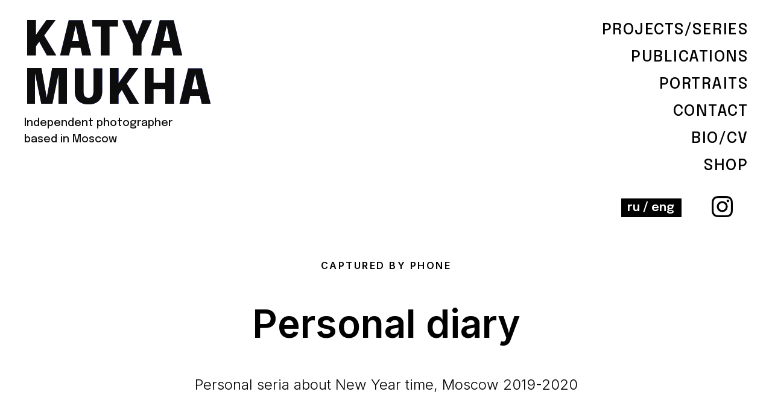

--- FILE ---
content_type: text/html; charset=UTF-8
request_url: http://katya-mukha.com/diary
body_size: 10137
content:
<!DOCTYPE html><html><head><meta charset="utf-8" /><meta http-equiv="Content-Type" content="text/html; charset=utf-8" /><meta name="viewport" content="width=device-width, initial-scale=1.0" /> <!--metatextblock--><title>Katya Mukha | Projects | Personal diary</title><meta name="description" content="Katya Mukha is an independent photographer based in Moscow" /> <meta property="og:url" content="http://katya-mukha.com/diary" /><meta property="og:title" content="Katya Mukha | Projects | Personal diary" /><meta property="og:description" content="Katya Mukha is an independent photographer based in Moscow" /><meta property="og:type" content="website" /><meta property="og:image" content="https://static.tildacdn.com/tild6662-3839-4364-a236-386235363162/107.JPG" /><link rel="canonical" href="http://katya-mukha.com/diary"><!--/metatextblock--><meta name="format-detection" content="telephone=no" /><meta http-equiv="x-dns-prefetch-control" content="on"><link rel="dns-prefetch" href="https://ws.tildacdn.com"><link rel="dns-prefetch" href="https://static.tildacdn.com"><link rel="shortcut icon" href="https://static.tildacdn.com/tild3634-3065-4334-b032-383533626336/favicon_1.ico" type="image/x-icon" /><!-- Assets --><script src="https://neo.tildacdn.com/js/tilda-fallback-1.0.min.js" charset="utf-8" async></script><link rel="stylesheet" href="https://static.tildacdn.com/css/tilda-grid-3.0.min.css" type="text/css" media="all" onerror="this.loaderr='y';"/><link rel="stylesheet" href="/tilda-blocks-page21119772.min.css?t=1674654550" type="text/css" media="all" onerror="this.loaderr='y';" /><link rel="stylesheet" href="https://static.tildacdn.com/css/tilda-animation-2.0.min.css" type="text/css" media="all" onerror="this.loaderr='y';" /><link rel="stylesheet" href="https://static.tildacdn.com/css/tilda-popup-1.1.min.css" type="text/css" media="print" onload="this.media='all';" onerror="this.loaderr='y';" /><noscript><link rel="stylesheet" href="https://static.tildacdn.com/css/tilda-popup-1.1.min.css" type="text/css" media="all" /></noscript><link rel="stylesheet" href="https://static.tildacdn.com/css/tilda-forms-1.0.min.css" type="text/css" media="all" onerror="this.loaderr='y';" /><link rel="stylesheet" href="https://static.tildacdn.com/css/tilda-delivery-1.0.min.css" type="text/css" media="print" onload="this.media='all';" onerror="this.loaderr='y';" /><noscript><link rel="stylesheet" href="https://static.tildacdn.com/css/tilda-delivery-1.0.min.css" type="text/css" media="all" /></noscript><link rel="stylesheet" href="https://static.tildacdn.com/css/tilda-slds-1.4.min.css" type="text/css" media="print" onload="this.media='all';" onerror="this.loaderr='y';" /><noscript><link rel="stylesheet" href="https://static.tildacdn.com/css/tilda-slds-1.4.min.css" type="text/css" media="all" /></noscript><link rel="stylesheet" href="https://static.tildacdn.com/css/tilda-zero-gallery-1.0.min.css" type="text/css" media="all" onerror="this.loaderr='y';" /><link rel="stylesheet" href="https://fonts.googleapis.com/css2?family=Epilogue:ital,wght@0,100;0,200;0,300;0,400;0,500;0,600;0,700;0,800;0,900;1,100;1,200;1,300;1,400;1,500;1,600;1,700;1,800;1,900&family=Inter:wght@100;200;300;400;500;600;700;800;900&display=swap" type="text/css" /><script type="text/javascript">(function (d) {
if (!d.visibilityState) {
var s = d.createElement('script');
s.src = 'https://static.tildacdn.com/js/tilda-polyfill-1.0.min.js';
d.getElementsByTagName('head')[0].appendChild(s);
}
})(document);
function t_onReady(func) {
if (document.readyState != 'loading') {
func();
} else {
document.addEventListener('DOMContentLoaded', func);
}
}
function t_onFuncLoad(funcName, okFunc, time) {
if (typeof window[funcName] === 'function') {
okFunc();
} else {
setTimeout(function() {
t_onFuncLoad(funcName, okFunc, time);
},(time || 100));
}
}function t396_initialScale(t){var e=document.getElementById("rec"+t);if(e){var r=e.querySelector(".t396__artboard");if(r){var a,i=document.documentElement.clientWidth,l=[],d=r.getAttribute("data-artboard-screens");if(d){d=d.split(",");for(var o=0;o<d.length;o++)l[o]=parseInt(d[o],10)}else l=[320,480,640,960,1200];for(o=0;o<l.length;o++){var n=l[o];n<=i&&(a=n)}var g="edit"===window.allrecords.getAttribute("data-tilda-mode"),u="center"===t396_getFieldValue(r,"valign",a,l),c="grid"===t396_getFieldValue(r,"upscale",a,l),t=t396_getFieldValue(r,"height_vh",a,l),f=t396_getFieldValue(r,"height",a,l),e=!!window.opr&&!!window.opr.addons||!!window.opera||-1!==navigator.userAgent.indexOf(" OPR/");if(!g&&u&&!c&&!t&&f&&!e){for(var s=parseFloat((i/a).toFixed(3)),_=[r,r.querySelector(".t396__carrier"),r.querySelector(".t396__filter")],o=0;o<_.length;o++)_[o].style.height=parseInt(f,10)*s+"px";for(var h=r.querySelectorAll(".t396__elem"),o=0;o<h.length;o++)h[o].style.zoom=s}}}}function t396_getFieldValue(t,e,r,a){var i=a[a.length-1],l=r===i?t.getAttribute("data-artboard-"+e):t.getAttribute("data-artboard-"+e+"-res-"+r);if(!l)for(var d=0;d<a.length;d++){var o=a[d];if(!(o<=r)&&(l=o===i?t.getAttribute("data-artboard-"+e):t.getAttribute("data-artboard-"+e+"-res-"+o)))break}return l}</script><script src="https://static.tildacdn.com/js/jquery-1.10.2.min.js" charset="utf-8" onerror="this.loaderr='y';"></script> <script src="https://static.tildacdn.com/js/tilda-scripts-3.0.min.js" charset="utf-8" defer onerror="this.loaderr='y';"></script><script src="/tilda-blocks-page21119772.min.js?t=1674654550" charset="utf-8" async onerror="this.loaderr='y';"></script><script src="https://static.tildacdn.com/js/tilda-animation-2.0.min.js" charset="utf-8" async onerror="this.loaderr='y';"></script><script src="https://static.tildacdn.com/js/tilda-zero-1.1.min.js" charset="utf-8" async onerror="this.loaderr='y';"></script><script src="https://static.tildacdn.com/js/tilda-popup-1.0.min.js" charset="utf-8" async onerror="this.loaderr='y';"></script><script src="https://static.tildacdn.com/js/tilda-forms-1.0.min.js" charset="utf-8" async onerror="this.loaderr='y';"></script><script src="https://static.tildacdn.com/js/tilda-cart-1.0.min.js" charset="utf-8" async onerror="this.loaderr='y';"></script><script src="https://static.tildacdn.com/js/tilda-delivery-1.0.min.js" charset="utf-8" async onerror="this.loaderr='y';"></script><script src="https://static.tildacdn.com/js/tilda-slds-1.4.min.js" charset="utf-8" async onerror="this.loaderr='y';"></script><script src="https://static.tildacdn.com/js/tilda-zero-gallery-1.0.min.js" charset="utf-8" async onerror="this.loaderr='y';"></script><script src="https://static.tildacdn.com/js/hammer.min.js" charset="utf-8" async onerror="this.loaderr='y';"></script><script src="https://static.tildacdn.com/js/tilda-animation-sbs-1.0.min.js" charset="utf-8" async onerror="this.loaderr='y';"></script><script src="https://static.tildacdn.com/js/tilda-zero-scale-1.0.min.js" charset="utf-8" async onerror="this.loaderr='y';"></script><script src="https://static.tildacdn.com/js/tilda-events-1.0.min.js" charset="utf-8" async onerror="this.loaderr='y';"></script><script type="text/javascript">window.dataLayer = window.dataLayer || [];</script><!-- Global Site Tag (gtag.js) - Google Analytics --><script type="text/javascript" data-tilda-cookie-type="analytics">window.mainTracker='gtag';
window.gtagTrackerID = 'G-X8KD5HCVHX';
function gtag(){dataLayer.push(arguments);}
setTimeout(function(){ (function(w,d,s,i){
var f=d.getElementsByTagName(s)[0],
j=d.createElement(s);j.async=true;j.src='https://www.googletagmanager.com/gtag/js?id='+i;f.parentNode.insertBefore(j,f);
gtag('js', new Date());
gtag('config',i,{});
})(window,document,'script',window.gtagTrackerID);
}, 2000);</script><script type="text/javascript">(function () {
if((/bot|google|yandex|baidu|bing|msn|duckduckbot|teoma|slurp|crawler|spider|robot|crawling|facebook/i.test(navigator.userAgent))===false && typeof(sessionStorage)!='undefined' && sessionStorage.getItem('visited')!=='y' && document.visibilityState){
var style=document.createElement('style');
style.type='text/css';
style.innerHTML='@media screen and (min-width: 980px) {.t-records {opacity: 0;}.t-records_animated {-webkit-transition: opacity ease-in-out .2s;-moz-transition: opacity ease-in-out .2s;-o-transition: opacity ease-in-out .2s;transition: opacity ease-in-out .2s;}.t-records.t-records_visible {opacity: 1;}}';
document.getElementsByTagName('head')[0].appendChild(style);
function t_setvisRecs(){
var alr=document.querySelectorAll('.t-records');
Array.prototype.forEach.call(alr, function(el) {
el.classList.add("t-records_animated");
});
setTimeout(function () {
Array.prototype.forEach.call(alr, function(el) {
el.classList.add("t-records_visible");
});
sessionStorage.setItem("visited", "y");
}, 400);
} 
document.addEventListener('DOMContentLoaded', t_setvisRecs);
}
})();</script></head><body class="t-body" style="margin:0;"><!--allrecords--><div id="allrecords" class="t-records" data-hook="blocks-collection-content-node" data-tilda-project-id="1504521" data-tilda-page-id="21119772" data-tilda-page-alias="diary" data-tilda-formskey="21d933a2968e919071d58b6a06a46f2d"><!--header--><div id="t-header" class="t-records" data-hook="blocks-collection-content-node" data-tilda-project-id="1504521" data-tilda-page-id="26389206" data-tilda-page-alias="head" data-tilda-formskey="21d933a2968e919071d58b6a06a46f2d" data-tilda-page-headcode="yes"><div id="rec425867629" class="r t-rec" style=" " data-animationappear="off" data-record-type="868" ><!-- t868 --><div class="t868"><div class="t-popup" data-tooltip-hook="#popup:embedcode"
role="dialog" 
aria-modal="true" 
tabindex="-1"
><div class="t-popup__container t-width t-width_10" ><div class="t868__code-wrap">

    			<!-- Google Tag Manager (noscript) -->
<noscript><iframe src="https://www.googletagmanager.com/ns.html?id=GTM-PDDDPTD"
height="0" width="0" style="display:none;visibility:hidden"></iframe></noscript>
<!-- End Google Tag Manager (noscript) -->
    			    			
</div></div><div class="t-popup__close t-popup__block-close"><button type="button" class="t-popup__close-wrapper t-popup__block-close-button" aria-label="Закрыть диалог"><svg role="presentation" class="t-popup__close-icon" width="23px" height="23px" viewBox="0 0 23 23" version="1.1" xmlns="http://www.w3.org/2000/svg" xmlns:xlink="http://www.w3.org/1999/xlink"><g stroke="none" stroke-width="1" fill="#fff" fill-rule="evenodd"><rect transform="translate(11.313708, 11.313708) rotate(-45.000000) translate(-11.313708, -11.313708) " x="10.3137085" y="-3.6862915" width="2" height="30"></rect><rect transform="translate(11.313708, 11.313708) rotate(-315.000000) translate(-11.313708, -11.313708) " x="10.3137085" y="-3.6862915" width="2" height="30"></rect></g></svg></button></div></div></div><script>t_onReady(function () {
setTimeout(function () {
t_onFuncLoad('t868_initPopup', function () {
t868_initPopup('425867629');
});
}, 500);
});</script></div></div><!--/header--><div id="rec411023977" class="r t-rec t-rec_pt_0" style="padding-top:0px; " data-animationappear="off" data-record-type="396" ><!-- T396 --><style>#rec411023977 .t396__artboard {height: 420px;}#rec411023977 .t396__filter {height: 420px; }#rec411023977 .t396__carrier{height: 420px; background-position: left top; background-attachment: fixed;transform: translate3d(0, 0, 0);-moz-transform: unset;background-size: cover;background-repeat: no-repeat;}@media screen and (min-width: 1200px) {#rec411023977 .t396__carrier-wrapper {position: absolute;width: 100%;height: 100%;top: 0;left: 0;clip-path: inset(0 0 0 0);}#rec411023977 .t396__carrier{position: fixed;display: block;width: 100%;height: 100%;top: 0;left: 0;background-size: cover;background-position: left top;transform: translateZ(0);will-change: transform;pointer-events: none;}}@media screen and (max-width: 1199px) {#rec411023977 .t396__artboard {height: 420px;height: 420px;}#rec411023977 .t396__filter {height: 420px;height: 420px;}#rec411023977 .t396__carrier {height: 420px;height: 420px;background-attachment: scroll;}}@media screen and (max-width: 959px) {#rec411023977 .t396__artboard {height: 420px;height: 420px;}#rec411023977 .t396__filter {height: 420px;height: 420px;}#rec411023977 .t396__carrier {height: 420px;height: 420px;background-attachment: scroll;}}@media screen and (max-width: 639px) {#rec411023977 .t396__artboard {height: 100px;height: 100px;}#rec411023977 .t396__filter {height: 100px;height: 100px;}#rec411023977 .t396__carrier {height: 100px;height: 100px;background-attachment: scroll;}}@media screen and (max-width: 479px) {#rec411023977 .t396__artboard {height: 100px;height: 100px;}#rec411023977 .t396__filter {height: 100px;height: 100px;}#rec411023977 .t396__carrier {height: 100px;height: 100px;background-attachment: scroll;}} #rec411023977 .tn-elem[data-elem-id="1634046852855"] { color: #ffffff; z-index: 2; top: 900px;left: calc(50% - 600px + 225px);width: 560px;}#rec411023977 .tn-elem[data-elem-id="1634046852855"] .tn-atom { color: #ffffff; font-size: 16px; font-family: 'Inter',Arial,sans-serif; line-height: 1.55; font-weight: 100; background-position: center center ;border-color: transparent ;border-style: solid ; }@media screen and (max-width: 1199px) {}@media screen and (max-width: 959px) {}@media screen and (max-width: 639px) {}@media screen and (max-width: 479px) {} #rec411023977 .tn-elem[data-elem-id="1644229765847"] { color: #0d0d0d; z-index: 7; top: 191px;left: 40px;width: 560px;}#rec411023977 .tn-elem[data-elem-id="1644229765847"] .tn-atom { color: #0d0d0d; font-size: 18px; font-family: 'Epilogue',Arial,sans-serif; line-height: 1.55; font-weight: 500; background-position: center center ;border-color: transparent ;border-style: solid ; }@media screen and (max-width: 1199px) {#rec411023977 .tn-elem[data-elem-id="1644229765847"] {top: 191px;left: 40px;}}@media screen and (max-width: 959px) {#rec411023977 .tn-elem[data-elem-id="1644229765847"] {top: 191px;left: 20px;}#rec411023977 .tn-elem[data-elem-id="1644229765847"] .tn-atom { opacity: 1; }}@media screen and (max-width: 639px) {#rec411023977 .tn-elem[data-elem-id="1644229765847"] {top: 151px;left: -427px;width: 266px;}#rec411023977 .tn-elem[data-elem-id="1644229765847"] { color: #171717; }#rec411023977 .tn-elem[data-elem-id="1644229765847"] .tn-atom { color: #171717; }}@media screen and (max-width: 479px) {#rec411023977 .tn-elem[data-elem-id="1644229765847"] {top: -120px;left: 450px;width: 302px;}#rec411023977 .tn-elem[data-elem-id="1644229765847"] { color: #000000; }#rec411023977 .tn-elem[data-elem-id="1644229765847"] .tn-atom { color: #000000; font-size: 18px; opacity: 1; }} #rec411023977 .tn-elem[data-elem-id="1644229765850"] { color: #3b58ff; z-index: 8; top: 30px;left: 40px;width: 100px;}#rec411023977 .tn-elem[data-elem-id="1644229765850"] .tn-atom { color: #3b58ff; font-size: 80px; font-family: 'Epilogue',Arial,sans-serif; line-height: 1; font-weight: 800; letter-spacing: 3px; text-transform: uppercase; background-position: center center ;border-color: transparent ;border-style: solid ; }@media screen and (max-width: 1199px) {#rec411023977 .tn-elem[data-elem-id="1644229765850"] {top: 30px;left: 40px;width: 30px;}#rec411023977 .tn-elem[data-elem-id="1644229765850"] .tn-atom { font-size: 80px; line-height: 1; }}@media screen and (max-width: 959px) {#rec411023977 .tn-elem[data-elem-id="1644229765850"] {top: 520px;left: 880px;width: 21px;}#rec411023977 .tn-elem[data-elem-id="1644229765850"] .tn-atom { font-size: 80px; }}@media screen and (max-width: 639px) {#rec411023977 .tn-elem[data-elem-id="1644229765850"] {top: 31px;left: -430px;width: 36px;}#rec411023977 .tn-elem[data-elem-id="1644229765850"] { color: #171717; }#rec411023977 .tn-elem[data-elem-id="1644229765850"] .tn-atom { color: #171717; font-size: 60px; }}@media screen and (max-width: 479px) {#rec411023977 .tn-elem[data-elem-id="1644229765850"] {top: 235px;left: 560px;width: 87px;}#rec411023977 .tn-elem[data-elem-id="1644229765850"] { color: #3b58ff; }#rec411023977 .tn-elem[data-elem-id="1644229765850"] .tn-atom { color: #3b58ff; font-size: 60px; opacity: 1; }} #rec411023977 .tn-elem[data-elem-id="1644229765852"] { color: #0d0d0d; z-index: 9; top: 30px;left: 40px;width: 100px;}#rec411023977 .tn-elem[data-elem-id="1644229765852"] .tn-atom { color: #0d0d0d; font-size: 80px; font-family: 'Epilogue',Arial,sans-serif; line-height: 1; font-weight: 800; letter-spacing: 3px; text-transform: uppercase; background-position: center center ;border-color: transparent ;border-style: solid ; }@media screen and (max-width: 1199px) {#rec411023977 .tn-elem[data-elem-id="1644229765852"] {top: 30px;left: 40px;width: 30px;}#rec411023977 .tn-elem[data-elem-id="1644229765852"] .tn-atom { font-size: 80px; line-height: 1; }}@media screen and (max-width: 959px) {#rec411023977 .tn-elem[data-elem-id="1644229765852"] {top: 30px;left: 20px;width: 21px;}#rec411023977 .tn-elem[data-elem-id="1644229765852"] .tn-atom { font-size: 80px; }}@media screen and (max-width: 639px) {#rec411023977 .tn-elem[data-elem-id="1644229765852"] {top: 30px;left: 40px;width: 36px;}#rec411023977 .tn-elem[data-elem-id="1644229765852"] { color: #171717; }#rec411023977 .tn-elem[data-elem-id="1644229765852"] .tn-atom { color: #171717; font-size: 20px; }}@media screen and (max-width: 479px) {#rec411023977 .tn-elem[data-elem-id="1644229765852"] {top: 30px;left: 20px;width: 87px;}#rec411023977 .tn-elem[data-elem-id="1644229765852"] { color: #000000; }#rec411023977 .tn-elem[data-elem-id="1644229765852"] .tn-atom { color: #000000; font-size: 20px; opacity: 1; }} #rec411023977 .tn-elem[data-elem-id="1644229765861"] { color: #000000; text-align: right; z-index: 12; top: 37px;left: calc(100% - 362px + -40px);width: 362px;}#rec411023977 .tn-elem[data-elem-id="1644229765861"] .tn-atom { color: #000000; font-size: 26px; font-family: 'Epilogue',Arial,sans-serif; line-height: 1; font-weight: 500; letter-spacing: 1.5px; text-transform: uppercase; background-position: center center ;border-color: transparent ;border-style: solid ; }@media screen and (max-width: 1199px) {#rec411023977 .tn-elem[data-elem-id="1644229765861"] {top: 37px;left: calc(100% - 362px + -40px);width: 240px;}#rec411023977 .tn-elem[data-elem-id="1644229765861"] .tn-atom { line-height: 1; }}@media screen and (max-width: 959px) {#rec411023977 .tn-elem[data-elem-id="1644229765861"] {top: 37px;left: calc(100% - 362px + -20px);}#rec411023977 .tn-elem[data-elem-id="1644229765861"] .tn-atom { line-height: 1; }}@media screen and (max-width: 639px) {#rec411023977 .tn-elem[data-elem-id="1644229765861"] {top: 293px;left: calc(100% - 362px + 532px);width: 162px;}#rec411023977 .tn-elem[data-elem-id="1644229765861"] { color: #171717; }#rec411023977 .tn-elem[data-elem-id="1644229765861"] .tn-atom { color: #171717; line-height: 1; }}@media screen and (max-width: 479px) {#rec411023977 .tn-elem[data-elem-id="1644229765861"] {top: -125px;left: calc(100% - 362px + 604px);width: 162px;}#rec411023977 .tn-elem[data-elem-id="1644229765861"] { color: #171717; }#rec411023977 .tn-elem[data-elem-id="1644229765861"] .tn-atom { color: #171717; line-height: 1; opacity: 1; }} #rec411023977 .tn-elem[data-elem-id="1644229765864"] { color: #000000; text-align: right; z-index: 13; top: 127px;left: calc(100% - 320px + -40px);width: 320px;}#rec411023977 .tn-elem[data-elem-id="1644229765864"] .tn-atom { color: #000000; font-size: 26px; font-family: 'Epilogue',Arial,sans-serif; line-height: 1; font-weight: 500; letter-spacing: 1.5px; text-transform: uppercase; background-position: center center ;border-color: transparent ;border-style: solid ; }@media screen and (max-width: 1199px) {#rec411023977 .tn-elem[data-elem-id="1644229765864"] {top: 131px;left: calc(100% - 320px + -40px);width: 146px;}#rec411023977 .tn-elem[data-elem-id="1644229765864"] .tn-atom { line-height: 1; }}@media screen and (max-width: 959px) {#rec411023977 .tn-elem[data-elem-id="1644229765864"] {top: 131px;left: calc(100% - 320px + -20px);}#rec411023977 .tn-elem[data-elem-id="1644229765864"] .tn-atom { line-height: 1; }}@media screen and (max-width: 639px) {#rec411023977 .tn-elem[data-elem-id="1644229765864"] {top: 387px;left: calc(100% - 320px + 610px);width: 173px;}#rec411023977 .tn-elem[data-elem-id="1644229765864"] { color: #171717; }#rec411023977 .tn-elem[data-elem-id="1644229765864"] .tn-atom { color: #171717; line-height: 1; }}@media screen and (max-width: 479px) {#rec411023977 .tn-elem[data-elem-id="1644229765864"] {top: -27px;left: calc(100% - 320px + 682px);width: 173px;}#rec411023977 .tn-elem[data-elem-id="1644229765864"] { color: #171717; }#rec411023977 .tn-elem[data-elem-id="1644229765864"] .tn-atom { color: #171717; line-height: 1; opacity: 1; }} #rec411023977 .tn-elem[data-elem-id="1644229765866"] { color: #000000; text-align: right; z-index: 14; top: 217px;left: calc(100% - 96px + -40px);width: 96px;}#rec411023977 .tn-elem[data-elem-id="1644229765866"] .tn-atom { color: #000000; font-size: 26px; font-family: 'Epilogue',Arial,sans-serif; line-height: 1; font-weight: 500; letter-spacing: 1.5px; text-transform: uppercase; background-position: center center ;border-color: transparent ;border-style: solid ; }@media screen and (max-width: 1199px) {#rec411023977 .tn-elem[data-elem-id="1644229765866"] {top: 225px;left: calc(100% - 96px + -40px);width: 94px;}#rec411023977 .tn-elem[data-elem-id="1644229765866"] .tn-atom { line-height: 1; }}@media screen and (max-width: 959px) {#rec411023977 .tn-elem[data-elem-id="1644229765866"] {top: 225px;left: calc(100% - 96px + -20px);}}@media screen and (max-width: 639px) {#rec411023977 .tn-elem[data-elem-id="1644229765866"] {top: 481px;left: calc(100% - 96px + 570px);width: 54px;}#rec411023977 .tn-elem[data-elem-id="1644229765866"] { color: #171717; }#rec411023977 .tn-elem[data-elem-id="1644229765866"] .tn-atom { color: #171717; line-height: 1; }}@media screen and (max-width: 479px) {#rec411023977 .tn-elem[data-elem-id="1644229765866"] {top: 74px;left: calc(100% - 96px + 642px);width: 54px;}#rec411023977 .tn-elem[data-elem-id="1644229765866"] { color: #171717; }#rec411023977 .tn-elem[data-elem-id="1644229765866"] .tn-atom { color: #171717; line-height: 1; opacity: 1; }} #rec411023977 .tn-elem[data-elem-id="1644229765868"] { color: #000000; text-align: right; z-index: 15; top: 172px;left: calc(100% - 338px + -40px);width: 338px;}#rec411023977 .tn-elem[data-elem-id="1644229765868"] .tn-atom { color: #000000; font-size: 26px; font-family: 'Epilogue',Arial,sans-serif; line-height: 1; font-weight: 500; letter-spacing: 1.5px; text-transform: uppercase; background-position: center center ;border-color: transparent ;border-style: solid ; }@media screen and (max-width: 1199px) {#rec411023977 .tn-elem[data-elem-id="1644229765868"] {top: 178px;left: calc(100% - 338px + -40px);width: 123px;}#rec411023977 .tn-elem[data-elem-id="1644229765868"] .tn-atom { line-height: 1; }}@media screen and (max-width: 959px) {#rec411023977 .tn-elem[data-elem-id="1644229765868"] {top: 178px;left: calc(100% - 338px + -20px);width: 155px;}#rec411023977 .tn-elem[data-elem-id="1644229765868"] .tn-atom { line-height: 1; }}@media screen and (max-width: 639px) {#rec411023977 .tn-elem[data-elem-id="1644229765868"] {top: 434px;left: calc(100% - 338px + 610px);width: 147px;}#rec411023977 .tn-elem[data-elem-id="1644229765868"] { color: #171717; }#rec411023977 .tn-elem[data-elem-id="1644229765868"] .tn-atom { color: #171717; line-height: 1; }}@media screen and (max-width: 479px) {#rec411023977 .tn-elem[data-elem-id="1644229765868"] {top: 22px;left: calc(100% - 338px + 855px);width: 147px;}#rec411023977 .tn-elem[data-elem-id="1644229765868"] { color: #171717; }#rec411023977 .tn-elem[data-elem-id="1644229765868"] .tn-atom { color: #171717; line-height: 1; opacity: 1; }} #rec411023977 .tn-elem[data-elem-id="1644229765870"] { color: #000000; text-align: right; z-index: 16; top: 82px;left: calc(100% - 357px + -40px);width: 357px;}#rec411023977 .tn-elem[data-elem-id="1644229765870"] .tn-atom { color: #000000; font-size: 26px; font-family: 'Epilogue',Arial,sans-serif; line-height: 1; font-weight: 500; letter-spacing: 1.5px; text-transform: uppercase; background-position: center center ;border-color: transparent ;border-style: solid ; }@media screen and (max-width: 1199px) {#rec411023977 .tn-elem[data-elem-id="1644229765870"] {top: 84px;left: calc(100% - 357px + -84px);width: 146px;}#rec411023977 .tn-elem[data-elem-id="1644229765870"] .tn-atom { line-height: 1; }}@media screen and (max-width: 959px) {#rec411023977 .tn-elem[data-elem-id="1644229765870"] {top: 84px;left: calc(100% - 357px + -64px);}#rec411023977 .tn-elem[data-elem-id="1644229765870"] .tn-atom { line-height: 1; }}@media screen and (max-width: 639px) {#rec411023977 .tn-elem[data-elem-id="1644229765870"] {top: 340px;left: calc(100% - 357px + 593px);width: 173px;}#rec411023977 .tn-elem[data-elem-id="1644229765870"] { color: #171717; }#rec411023977 .tn-elem[data-elem-id="1644229765870"] .tn-atom { color: #171717; line-height: 1; }}@media screen and (max-width: 479px) {#rec411023977 .tn-elem[data-elem-id="1644229765870"] {top: -76px;left: calc(100% - 357px + 665px);width: 173px;}#rec411023977 .tn-elem[data-elem-id="1644229765870"] { color: #171717; }#rec411023977 .tn-elem[data-elem-id="1644229765870"] .tn-atom { color: #171717; line-height: 1; opacity: 1; }} #rec411023977 .tn-elem[data-elem-id="1644229765876"] { z-index: 18; top: 329px;left: calc(100% - 100px + -150px);width: 100px;height:31px;}#rec411023977 .tn-elem[data-elem-id="1644229765876"] .tn-atom { background-color: #000000; background-position: center center ;border-color: transparent ;border-style: solid ; }@media screen and (max-width: 1199px) {#rec411023977 .tn-elem[data-elem-id="1644229765876"] {top: 329px;left: calc(100% - 100px + -150px);}}@media screen and (max-width: 959px) {#rec411023977 .tn-elem[data-elem-id="1644229765876"] {top: 329px;left: calc(100% - 100px + -130px);}#rec411023977 .tn-elem[data-elem-id="1644229765876"] .tn-atom { opacity: 1; background-attachment: scroll; }}@media screen and (max-width: 639px) {#rec411023977 .tn-elem[data-elem-id="1644229765876"] {top: 33px;left: calc(100% - 100px + -20px);}}@media screen and (max-width: 479px) {} #rec411023977 .tn-elem[data-elem-id="1644229765880"] { color: #ffffff; z-index: 19; top: 329px;left: calc(100% - 90px + -150px);width: 90px;}#rec411023977 .tn-elem[data-elem-id="1644229765880"] .tn-atom { color: #ffffff; font-size: 20px; font-family: 'Epilogue',Arial,sans-serif; line-height: 1.55; font-weight: 600; background-position: center center ;border-color: transparent ;border-style: solid ; }@media screen and (max-width: 1199px) {#rec411023977 .tn-elem[data-elem-id="1644229765880"] {top: 329px;left: calc(100% - 90px + -150px);}}@media screen and (max-width: 959px) {#rec411023977 .tn-elem[data-elem-id="1644229765880"] {top: 329px;left: calc(100% - 90px + -130px);}#rec411023977 .tn-elem[data-elem-id="1644229765880"] .tn-atom { opacity: 1; }}@media screen and (max-width: 639px) {#rec411023977 .tn-elem[data-elem-id="1644229765880"] {top: 33px;left: calc(100% - 90px + -20px);}}@media screen and (max-width: 479px) {#rec411023977 .tn-elem[data-elem-id="1644229765880"] {top: 33px;left: calc(100% - 90px + -20px);}#rec411023977 .tn-elem[data-elem-id="1644229765880"] .tn-atom { opacity: 1; }} #rec411023977 .tn-elem[data-elem-id="1656157627100"] { z-index: 21; top: 325px;left: calc(100% - 35px + -65px);width: 35px;}#rec411023977 .tn-elem[data-elem-id="1656157627100"] .tn-atom { background-position: center center ;border-color: transparent ;border-style: solid ; }@media screen and (max-width: 1199px) {#rec411023977 .tn-elem[data-elem-id="1656157627100"] {top: 325px;left: calc(100% - 35px + -65px);}}@media screen and (max-width: 959px) {#rec411023977 .tn-elem[data-elem-id="1656157627100"] {top: 325px;left: calc(100% - 35px + -45px);}}@media screen and (max-width: 639px) {#rec411023977 .tn-elem[data-elem-id="1656157627100"] {top: 540px;left: calc(100% - 35px + 1020px);}}@media screen and (max-width: 479px) {#rec411023977 .tn-elem[data-elem-id="1656157627100"] {top: 220px;left: calc(100% - 35px + 145px);}#rec411023977 .tn-elem[data-elem-id="1656157627100"] .tn-atom { opacity: 1; }} #rec411023977 .tn-elem[data-elem-id="1656157627106"] { color: #000000; text-align: right; z-index: 22; top: 262px;left: calc(100% - 96px + -40px);width: 96px;}#rec411023977 .tn-elem[data-elem-id="1656157627106"] .tn-atom { color: #000000; font-size: 26px; font-family: 'Epilogue',Arial,sans-serif; line-height: 1; font-weight: 500; letter-spacing: 1.5px; text-transform: uppercase; background-position: center center ;border-color: transparent ;border-style: solid ; }@media screen and (max-width: 1199px) {#rec411023977 .tn-elem[data-elem-id="1656157627106"] {top: 270px;left: calc(100% - 96px + -40px);width: 94px;}#rec411023977 .tn-elem[data-elem-id="1656157627106"] .tn-atom { line-height: 1; }}@media screen and (max-width: 959px) {#rec411023977 .tn-elem[data-elem-id="1656157627106"] {top: 266px;left: calc(100% - 96px + -20px);}}@media screen and (max-width: 639px) {#rec411023977 .tn-elem[data-elem-id="1656157627106"] {top: 491pxpx;left: calc(100% - 96px + 580pxpx);width: 54px;}#rec411023977 .tn-elem[data-elem-id="1656157627106"] { color: #171717; }#rec411023977 .tn-elem[data-elem-id="1656157627106"] .tn-atom { color: #171717; line-height: 1; }}@media screen and (max-width: 479px) {#rec411023977 .tn-elem[data-elem-id="1656157627106"] {top: 84pxpx;left: calc(100% - 96px + 652pxpx);width: 54px;}#rec411023977 .tn-elem[data-elem-id="1656157627106"] { color: #171717; }#rec411023977 .tn-elem[data-elem-id="1656157627106"] .tn-atom { color: #171717; line-height: 1; opacity: 1; }}</style><div class='t396'><div class="t396__artboard" data-artboard-recid="411023977" data-artboard-screens="320,480,640,960,1200" data-artboard-height="420" data-artboard-valign="top" data-artboard-upscale="grid" data-artboard-height-res-320="100" data-artboard-height-res-480="100" data-artboard-height-res-640="420" data-artboard-height-res-960="420" 
><div class="t396__carrier-wrapper" ><div class="t396__carrier" data-artboard-recid="411023977"></div></div><div class="t396__filter" data-artboard-recid="411023977"></div><div class='t396__elem tn-elem tn-elem__4110239771634046852855' data-elem-id='1634046852855' data-elem-type='text' data-field-top-value="900" data-field-left-value="225" data-field-width-value="560" data-field-axisy-value="top" data-field-axisx-value="left" data-field-container-value="grid" data-field-topunits-value="px" data-field-leftunits-value="px" data-field-heightunits-value="" data-field-widthunits-value="px"
><div class='tn-atom'field='tn_text_1634046852855'></div> </div> <div class='t396__elem tn-elem tn-elem__4110239771644229765847' data-elem-id='1644229765847' data-elem-type='text' data-field-top-value="191" data-field-left-value="40" data-field-width-value="560" data-field-axisy-value="top" data-field-axisx-value="left" data-field-container-value="window" data-field-topunits-value="px" data-field-leftunits-value="px" data-field-heightunits-value="" data-field-widthunits-value="px" data-field-top-res-320-value="-120" data-field-left-res-320-value="450" data-field-width-res-320-value="302" data-field-container-res-320-value="window" data-field-top-res-480-value="151" data-field-left-res-480-value="-427" data-field-width-res-480-value="266" data-field-top-res-640-value="191" data-field-left-res-640-value="20" data-field-top-res-960-value="191" data-field-left-res-960-value="40" data-field-container-res-960-value="window" data-field-leftunits-res-960-value="px" 
><div class='tn-atom'field='tn_text_1644229765847'>Independent photographer <br>based in Moscow</div> </div> <div class='t396__elem tn-elem tn-elem__4110239771644229765850' data-elem-id='1644229765850' data-elem-type='text' data-field-top-value="30" data-field-left-value="40" data-field-width-value="100" data-field-axisy-value="top" data-field-axisx-value="left" data-field-container-value="window" data-field-topunits-value="px" data-field-leftunits-value="px" data-field-heightunits-value="" data-field-widthunits-value="px" data-animate-sbs-event="hover" data-animate-sbs-trgels="1641304465814,1641304887962,1641307831473" data-animate-sbs-opts="[{'ti':'0','mx':'0','my':'0','sx':'1','sy':'1','op':'1','ro':'0','bl':'0','ea':'','dt':'0'},{'ti':0,'mx':'0','my':'0','sx':'1','sy':'1','op':0,'ro':'0','bl':'0','ea':'','dt':'0'},{'ti':100,'mx':'0','my':'0','sx':'1','sy':'1','op':1,'ro':'0','bl':'0','ea':'','dt':'0'}]" data-field-top-res-320-value="235" data-field-left-res-320-value="560" data-field-width-res-320-value="87" data-field-axisx-res-320-value="left" data-field-container-res-320-value="window" data-field-leftunits-res-320-value="px" data-field-top-res-480-value="31" data-field-left-res-480-value="-430" data-field-width-res-480-value="36" data-field-axisx-res-480-value="left" data-field-container-res-480-value="window" data-field-top-res-640-value="520" data-field-left-res-640-value="880" data-field-width-res-640-value="21" data-field-axisx-res-640-value="left" data-field-container-res-640-value="window" data-field-leftunits-res-640-value="px" data-field-top-res-960-value="30" data-field-left-res-960-value="40" data-field-width-res-960-value="30" data-field-axisx-res-960-value="left" data-field-container-res-960-value="window" data-field-leftunits-res-960-value="px" 
><div class='tn-atom'><a href="http://katya-mukha.com/"style="color: inherit">katya <br>mukha</a></div> </div> <div class='t396__elem tn-elem tn-elem__4110239771644229765852' data-elem-id='1644229765852' data-elem-type='text' data-field-top-value="30" data-field-left-value="40" data-field-width-value="100" data-field-axisy-value="top" data-field-axisx-value="left" data-field-container-value="window" data-field-topunits-value="px" data-field-leftunits-value="px" data-field-heightunits-value="" data-field-widthunits-value="px" data-animate-sbs-event="hover" data-animate-sbs-trgels="1641295259233,1641304465814,1641304887962,1641307831473" data-animate-sbs-opts="[{'ti':'0','mx':'0','my':'0','sx':'1','sy':'1','op':'1','ro':'0','bl':'0','ea':'','dt':'0'},{'ti':100,'mx':'0','my':'0','sx':'1','sy':'1','op':0,'ro':'0','bl':'0','ea':'','dt':'0'}]" data-field-top-res-320-value="30" data-field-left-res-320-value="20" data-field-width-res-320-value="87" data-field-axisx-res-320-value="left" data-field-container-res-320-value="window" data-field-leftunits-res-320-value="px" data-field-top-res-480-value="30" data-field-left-res-480-value="40" data-field-width-res-480-value="36" data-field-axisx-res-480-value="left" data-field-container-res-480-value="window" data-field-top-res-640-value="30" data-field-left-res-640-value="20" data-field-width-res-640-value="21" data-field-axisx-res-640-value="left" data-field-container-res-640-value="window" data-field-leftunits-res-640-value="px" data-field-top-res-960-value="30" data-field-left-res-960-value="40" data-field-width-res-960-value="30" data-field-axisx-res-960-value="left" data-field-container-res-960-value="window" data-field-leftunits-res-960-value="px" 
><div class='tn-atom'><a href="http://katya-mukha.com/"style="color: inherit">katya <br>mukha</a></div> </div> <div class='t396__elem tn-elem tn-elem__4110239771644229765861' data-elem-id='1644229765861' data-elem-type='text' data-field-top-value="37" data-field-left-value="-40" data-field-width-value="362" data-field-axisy-value="top" data-field-axisx-value="right" data-field-container-value="window" data-field-topunits-value="px" data-field-leftunits-value="px" data-field-heightunits-value="" data-field-widthunits-value="px" data-field-top-res-320-value="-125" data-field-left-res-320-value="604" data-field-width-res-320-value="162" data-field-container-res-320-value="window" data-field-leftunits-res-320-value="px" data-field-top-res-480-value="293" data-field-left-res-480-value="532" data-field-width-res-480-value="162" data-field-container-res-480-value="window" data-field-leftunits-res-480-value="px" data-field-top-res-640-value="37" data-field-left-res-640-value="-20" data-field-container-res-640-value="window" data-field-leftunits-res-640-value="px" data-field-top-res-960-value="37" data-field-left-res-960-value="-40" data-field-width-res-960-value="240" data-field-container-res-960-value="window" data-field-leftunits-res-960-value="px" 
><div class='tn-atom'><a href="/projects"style="color: inherit">Projects/serieS</a></div> </div> <div class='t396__elem tn-elem tn-elem__4110239771644229765864' data-elem-id='1644229765864' data-elem-type='text' data-field-top-value="127" data-field-left-value="-40" data-field-width-value="320" data-field-axisy-value="top" data-field-axisx-value="right" data-field-container-value="window" data-field-topunits-value="px" data-field-leftunits-value="px" data-field-heightunits-value="" data-field-widthunits-value="px" data-field-top-res-320-value="-27" data-field-left-res-320-value="682" data-field-width-res-320-value="173" data-field-container-res-320-value="window" data-field-leftunits-res-320-value="px" data-field-top-res-480-value="387" data-field-left-res-480-value="610" data-field-width-res-480-value="173" data-field-container-res-480-value="window" data-field-leftunits-res-480-value="px" data-field-top-res-640-value="131" data-field-left-res-640-value="-20" data-field-container-res-640-value="window" data-field-leftunits-res-640-value="px" data-field-top-res-960-value="131" data-field-left-res-960-value="-40" data-field-width-res-960-value="146" data-field-container-res-960-value="window" data-field-leftunits-res-960-value="px" 
><div class='tn-atom'><a href="/portraits"style="color: inherit">Portraits</a></div> </div> <div class='t396__elem tn-elem tn-elem__4110239771644229765866' data-elem-id='1644229765866' data-elem-type='text' data-field-top-value="217" data-field-left-value="-40" data-field-width-value="96" data-field-axisy-value="top" data-field-axisx-value="right" data-field-container-value="window" data-field-topunits-value="px" data-field-leftunits-value="px" data-field-heightunits-value="" data-field-widthunits-value="px" data-field-top-res-320-value="74" data-field-left-res-320-value="642" data-field-width-res-320-value="54" data-field-container-res-320-value="window" data-field-leftunits-res-320-value="px" data-field-top-res-480-value="481" data-field-left-res-480-value="570" data-field-width-res-480-value="54" data-field-container-res-480-value="window" data-field-leftunits-res-480-value="px" data-field-top-res-640-value="225" data-field-left-res-640-value="-20" data-field-container-res-640-value="window" data-field-leftunits-res-640-value="px" data-field-top-res-960-value="225" data-field-left-res-960-value="-40" data-field-width-res-960-value="94" data-field-container-res-960-value="window" data-field-leftunits-res-960-value="px" 
><div class='tn-atom'><a href="/bio"style="color: inherit">BIO/cv</a></div> </div> <div class='t396__elem tn-elem tn-elem__4110239771644229765868' data-elem-id='1644229765868' data-elem-type='text' data-field-top-value="172" data-field-left-value="-40" data-field-width-value="338" data-field-axisy-value="top" data-field-axisx-value="right" data-field-container-value="window" data-field-topunits-value="px" data-field-leftunits-value="px" data-field-heightunits-value="" data-field-widthunits-value="px" data-field-top-res-320-value="22" data-field-left-res-320-value="855" data-field-width-res-320-value="147" data-field-axisx-res-320-value="left" data-field-container-res-320-value="window" data-field-leftunits-res-320-value="px" data-field-top-res-480-value="434" data-field-left-res-480-value="610" data-field-width-res-480-value="147" data-field-container-res-480-value="window" data-field-leftunits-res-480-value="px" data-field-top-res-640-value="178" data-field-left-res-640-value="-20" data-field-width-res-640-value="155" data-field-container-res-640-value="window" data-field-leftunits-res-640-value="px" data-field-top-res-960-value="178" data-field-left-res-960-value="-40" data-field-width-res-960-value="123" data-field-container-res-960-value="window" data-field-leftunits-res-960-value="px" 
><div class='tn-atom'><a href="/contact"style="color: inherit">contact</a></div> </div> <div class='t396__elem tn-elem tn-elem__4110239771644229765870' data-elem-id='1644229765870' data-elem-type='text' data-field-top-value="82" data-field-left-value="-40" data-field-width-value="357" data-field-axisy-value="top" data-field-axisx-value="right" data-field-container-value="window" data-field-topunits-value="px" data-field-leftunits-value="px" data-field-heightunits-value="" data-field-widthunits-value="px" data-field-top-res-320-value="-76" data-field-left-res-320-value="665" data-field-width-res-320-value="173" data-field-container-res-320-value="window" data-field-leftunits-res-320-value="px" data-field-top-res-480-value="340" data-field-left-res-480-value="593" data-field-width-res-480-value="173" data-field-container-res-480-value="window" data-field-leftunits-res-480-value="px" data-field-top-res-640-value="84" data-field-left-res-640-value="-64" data-field-container-res-640-value="window" data-field-leftunits-res-640-value="px" data-field-top-res-960-value="84" data-field-left-res-960-value="-84" data-field-width-res-960-value="146" data-field-container-res-960-value="window" data-field-leftunits-res-960-value="px" 
><div class='tn-atom'><a href="/publications"style="color: inherit">Publications</a></div> </div> <div class='t396__elem tn-elem tn-elem__4110239771644229765876' data-elem-id='1644229765876' data-elem-type='shape' data-field-top-value="329" data-field-left-value="-150" data-field-height-value="31" data-field-width-value="100" data-field-axisy-value="top" data-field-axisx-value="right" data-field-container-value="window" data-field-topunits-value="px" data-field-leftunits-value="px" data-field-heightunits-value="px" data-field-widthunits-value="px" data-animate-sbs-event="hover" data-animate-sbs-trgels="1639659821819,1641305867298,1641308757099" data-animate-sbs-opts="[{'ti':'0','mx':'0','my':'0','sx':'1','sy':'1','op':'1','ro':'0','bl':'0','ea':'','dt':'0'},{'ti':100,'mx':'0','my':'0','sx':'1','sy':'1','op':0,'ro':'0','bl':'0','ea':'','dt':'0'}]" data-field-top-res-480-value="33" data-field-left-res-480-value="-20" data-field-top-res-640-value="329" data-field-left-res-640-value="-130" data-field-top-res-960-value="329" data-field-left-res-960-value="-150" 
><div class='tn-atom' ></div></div> <div class='t396__elem tn-elem tn-elem__4110239771644229765880' data-elem-id='1644229765880' data-elem-type='text' data-field-top-value="329" data-field-left-value="-150" data-field-width-value="90" data-field-axisy-value="top" data-field-axisx-value="right" data-field-container-value="window" data-field-topunits-value="px" data-field-leftunits-value="px" data-field-heightunits-value="" data-field-widthunits-value="px" data-field-top-res-320-value="33" data-field-left-res-320-value="-20" data-field-top-res-480-value="33" data-field-left-res-480-value="-20" data-field-top-res-640-value="329" data-field-left-res-640-value="-130" data-field-top-res-960-value="329" data-field-left-res-960-value="-150" 
><div class='tn-atom'><a href="/diary_ru"style="color: inherit">ru / eng</a></div> </div> <div class='t396__elem tn-elem tn-elem__4110239771656157627100' data-elem-id='1656157627100' data-elem-type='image' data-field-top-value="325" data-field-left-value="-65" data-field-width-value="35" data-field-axisy-value="top" data-field-axisx-value="right" data-field-container-value="window" data-field-topunits-value="px" data-field-leftunits-value="px" data-field-heightunits-value="" data-field-widthunits-value="px" data-animate-sbs-event="hover" data-animate-sbs-trgels="1633701035687" data-animate-sbs-opts="[{'ti':'0','mx':'0','my':'0','sx':'1','sy':'1','op':'1','ro':'0','bl':'0','ea':'','dt':'0'},{'ti':0,'mx':'0','my':'0','sx':'1','sy':'1','op':0.5,'ro':'0','bl':'0','ea':'','dt':'0'}]" data-field-filewidth-value="504" data-field-fileheight-value="504" data-field-top-res-320-value="220" data-field-left-res-320-value="145" data-field-axisy-res-320-value="top" data-field-axisx-res-320-value="right" data-field-container-res-320-value="window" data-field-top-res-480-value="540" data-field-left-res-480-value="1020" data-field-axisy-res-480-value="top" data-field-axisx-res-480-value="left" data-field-top-res-640-value="325" data-field-left-res-640-value="-45" data-field-axisy-res-640-value="top" data-field-top-res-960-value="325" data-field-left-res-960-value="-65" data-field-axisy-res-960-value="top" data-field-container-res-960-value="window" data-field-leftunits-res-960-value="px" 
><a class='tn-atom' href="https://www.instagram.com/katya.mukha/?hl=ru" target="_blank" ><img class='tn-atom__img' src='https://static.tildacdn.com/tild3564-6435-4139-a134-346333306433/glyph-logo_May2016.png' imgfield='tn_img_1656157627100'></a></div> <div class='t396__elem tn-elem tn-elem__4110239771656157627106' data-elem-id='1656157627106' data-elem-type='text' data-field-top-value="262" data-field-left-value="-40" data-field-width-value="96" data-field-axisy-value="top" data-field-axisx-value="right" data-field-container-value="window" data-field-topunits-value="px" data-field-leftunits-value="px" data-field-heightunits-value="" data-field-widthunits-value="px" data-field-top-res-320-value="84px" data-field-left-res-320-value="652px" data-field-width-res-320-value="54" data-field-container-res-320-value="window" data-field-leftunits-res-320-value="px" data-field-top-res-480-value="491px" data-field-left-res-480-value="580px" data-field-width-res-480-value="54" data-field-container-res-480-value="window" data-field-leftunits-res-480-value="px" data-field-top-res-640-value="266" data-field-left-res-640-value="-20" data-field-container-res-640-value="window" data-field-leftunits-res-640-value="px" data-field-top-res-960-value="270" data-field-left-res-960-value="-40" data-field-width-res-960-value="94" data-field-container-res-960-value="window" data-field-leftunits-res-960-value="px" 
><div class='tn-atom'><a href="/shop"style="color: inherit">shop</a></div> </div> </div> </div> <script>t_onReady(function () {
t_onFuncLoad('t396_init', function () {
t396_init('411023977');
});
});</script><!-- /T396 --></div><div id="rec411024371" class="r t-rec t-rec_pt_0 t-rec_pb_90 t-screenmin-480px" style="padding-top:0px;padding-bottom:90px; " data-record-type="30" data-screen-min="480px" ><!-- T015 --><div class="t015"><div class="t-container t-align_center"><div class="t-col t-col_10 t-prefix_1"><div class="t015__uptitle t-uptitle t-uptitle_md" field="subtitle" style="font-family:'Inter';text-transform:uppercase;">captured by phone</div> <div class="t015__title t-title t-title_lg" field="title" style="font-family:'Inter';">Personal diary</div> <div class="t015__descr t-descr t-descr_xl" field="descr" style="font-family:'Inter';">Personal seria about New Year time, Moscow 2019-2020<br /><br /></div> </div></div></div></div><div id="rec411026122" class="r t-rec t-rec_pt_30 t-rec_pb_60 t-screenmax-480px" style="padding-top:30px;padding-bottom:60px; " data-record-type="30" data-screen-max="480px" ><!-- T015 --><div class="t015"><div class="t-container t-align_center"><div class="t-col t-col_10 t-prefix_1"><div class="t015__uptitle t-uptitle t-uptitle_md" field="subtitle" style="font-family:'Inter';text-transform:uppercase;">CAPTURED BY PHONE <br /></div> <div class="t015__title t-title t-title_lg" field="title" style="font-family:'Inter';">Personal diary</div> <div class="t015__descr t-descr t-descr_xl" field="descr" style="font-family:'Inter';">Personal seria about New Year time, Moscow 2019-2020<br /><br /></div> </div></div></div></div><div id="rec341199534" class="r t-rec t-rec_pt_0" style="padding-top:0px; " data-animationappear="off" data-record-type="396" ><!-- T396 --><style>#rec341199534 .t396__artboard {height: 1040px;}#rec341199534 .t396__filter {height: 1040px; }#rec341199534 .t396__carrier{height: 1040px; background-position: center center; background-attachment: scroll;background-size: cover;background-repeat: no-repeat;}@media screen and (max-width: 1199px) {#rec341199534 .t396__artboard {height: 830px;height: 830px;}#rec341199534 .t396__filter {height: 830px;height: 830px;}#rec341199534 .t396__carrier {height: 830px;height: 830px;background-attachment: scroll;}}@media screen and (max-width: 959px) {#rec341199534 .t396__artboard {height: 680px;height: 680px;}#rec341199534 .t396__filter {height: 680px;height: 680px;}#rec341199534 .t396__carrier {height: 680px;height: 680px;background-attachment: scroll;}}@media screen and (max-width: 639px) {#rec341199534 .t396__artboard {height: 540px;height: 540px;}#rec341199534 .t396__filter {height: 540px;height: 540px;}#rec341199534 .t396__carrier {height: 540px;height: 540px;background-attachment: scroll;}}@media screen and (max-width: 479px) {#rec341199534 .t396__artboard {height: 860px;height: 860px;}#rec341199534 .t396__filter {height: 860px;height: 860px;}#rec341199534 .t396__carrier {height: 860px;height: 860px;background-attachment: scroll;}} #rec341199534 .tn-elem[data-elem-id="1634046852855"] { color: #ffffff; z-index: 2; top: 900px;left: calc(50% - 600px + 225px);width: 560px;}#rec341199534 .tn-elem[data-elem-id="1634046852855"] .tn-atom { color: #ffffff; font-size: 16px; font-family: 'Inter',Arial,sans-serif; line-height: 1.55; font-weight: 100; background-position: center center ;border-color: transparent ;border-style: solid ; }@media screen and (max-width: 1199px) {}@media screen and (max-width: 959px) {}@media screen and (max-width: 639px) {}@media screen and (max-width: 479px) {} #rec341199534 .tn-elem[data-elem-id="1581433353563"] { text-align: center; z-index: 1; top: 0px;left: calc(50% - 400px + 0px);width: 800px;height:800px;}#rec341199534 .tn-elem[data-elem-id="1581433353563"] .tn-atom { font-size: 14px; font-family: 'Arial',Arial,sans-serif; line-height: 1.55; font-weight: 400; background-position: center center ;border-color: transparent ;border-style: solid ; }@media screen and (max-width: 1199px) {#rec341199534 .tn-elem[data-elem-id="1581433353563"] {top: 0px;left: calc(50% - 400px + -4px);width: 960px;height: 646px;}#rec341199534 .tn-elem[data-elem-id="1581433353563"] .tn-atom__slds-img {background-size: contain;}}@media screen and (max-width: 959px) {#rec341199534 .tn-elem[data-elem-id="1581433353563"] {top: 0px;left: calc(50% - 400px + -4px);width: 570px;height: 541px;}#rec341199534 .tn-elem[data-elem-id="1581433353563"] .tn-atom__slds-img {background-size: contain;}}@media screen and (max-width: 639px) {#rec341199534 .tn-elem[data-elem-id="1581433353563"] {top: 0px;left: calc(50% - 400px + -5px);width: 78%;height: 51%;}#rec341199534 .tn-elem[data-elem-id="1581433353563"] .tn-atom__slds-img {background-size: contain;}}@media screen and (max-width: 479px) {#rec341199534 .tn-elem[data-elem-id="1581433353563"] {top: 0px;left: calc(50% - 400px + -3px);width: 90%;height: 480px;}#rec341199534 .tn-elem[data-elem-id="1581433353563"] .tn-atom__slds-img {background-size: contain;}}</style><div class='t396'><div class="t396__artboard" data-artboard-recid="341199534" data-artboard-screens="320,480,640,960,1200" data-artboard-height="1040" data-artboard-valign="top" data-artboard-upscale="grid" data-artboard-height-res-320="860" data-artboard-height-res-480="540" data-artboard-height-res-640="680" data-artboard-height-res-960="830" 
><div class="t396__carrier" data-artboard-recid="341199534"></div><div class="t396__filter" data-artboard-recid="341199534"></div><div class='t396__elem tn-elem tn-elem__3411995341634046852855' data-elem-id='1634046852855' data-elem-type='text' data-field-top-value="900" data-field-left-value="225" data-field-width-value="560" data-field-axisy-value="top" data-field-axisx-value="left" data-field-container-value="grid" data-field-topunits-value="px" data-field-leftunits-value="px" data-field-heightunits-value="" data-field-widthunits-value="px"
><div class='tn-atom'field='tn_text_1634046852855'></div> </div> <div class='t396__elem tn-elem tn-elem__3411995341581433353563' data-elem-id='1581433353563' data-elem-type='gallery' data-field-top-value="0" data-field-left-value="0" data-field-height-value="800" data-field-width-value="800" data-field-axisy-value="top" data-field-axisx-value="center" data-field-container-value="window" data-field-topunits-value="px" data-field-leftunits-value="px" data-field-heightunits-value="px" data-field-widthunits-value="px" data-field-top-res-320-value="0" data-field-left-res-320-value="-3" data-field-height-res-320-value="480" data-field-width-res-320-value="90" data-field-axisy-res-320-value="top" data-field-heightunits-res-320-value="px" data-field-widthunits-res-320-value="%" data-field-top-res-480-value="0" data-field-left-res-480-value="-5" data-field-height-res-480-value="51" data-field-width-res-480-value="78" data-field-heightunits-res-480-value="%" data-field-widthunits-res-480-value="%" data-field-top-res-640-value="0" data-field-left-res-640-value="-4" data-field-height-res-640-value="541" data-field-width-res-640-value="570" data-field-top-res-960-value="0" data-field-left-res-960-value="-4" data-field-height-res-960-value="646" data-field-width-res-960-value="960" data-field-imgs-value="[{&quot;lid&quot;:&quot;tild6664-6365-4730-a137-393337636362&quot;,&quot;li_img&quot;:&quot;https://static.tildacdn.com/tild6664-6365-4730-a137-393337636362/105.jpg&quot;,&quot;li_imgalt&quot;:&quot;&quot;,&quot;li_imgtitle&quot;:&quot;&quot;,&quot;li_imgurl&quot;:&quot;&quot;,&quot;li_imgtarget&quot;:false,&quot;li_imgnofollow&quot;:false,&quot;li_youtube&quot;:&quot;&quot;,&quot;li_vimeo&quot;:&quot;&quot;},{&quot;lid&quot;:&quot;tild3265-6139-4461-b235-313164373738&quot;,&quot;li_img&quot;:&quot;https://static.tildacdn.com/tild3265-6139-4461-b235-313164373738/11.jpg&quot;,&quot;li_imgalt&quot;:&quot;&quot;,&quot;li_imgtitle&quot;:&quot;&quot;,&quot;li_imgurl&quot;:&quot;&quot;,&quot;li_imgtarget&quot;:false,&quot;li_imgnofollow&quot;:false,&quot;li_youtube&quot;:&quot;&quot;,&quot;li_vimeo&quot;:&quot;&quot;},{&quot;lid&quot;:&quot;tild3631-3461-4132-a337-373365333964&quot;,&quot;li_img&quot;:&quot;https://static.tildacdn.com/tild3631-3461-4132-a337-373365333964/13.jpg&quot;,&quot;li_imgalt&quot;:&quot;&quot;,&quot;li_imgtitle&quot;:&quot;&quot;,&quot;li_imgurl&quot;:&quot;&quot;,&quot;li_imgtarget&quot;:false,&quot;li_imgnofollow&quot;:false,&quot;li_youtube&quot;:&quot;&quot;,&quot;li_vimeo&quot;:&quot;&quot;},{&quot;lid&quot;:&quot;tild6166-3764-4132-a238-303063306534&quot;,&quot;li_img&quot;:&quot;https://static.tildacdn.com/tild6166-3764-4132-a238-303063306534/19.jpg&quot;,&quot;li_imgalt&quot;:&quot;&quot;,&quot;li_imgtitle&quot;:&quot;&quot;,&quot;li_imgurl&quot;:&quot;&quot;,&quot;li_imgtarget&quot;:false,&quot;li_imgnofollow&quot;:false,&quot;li_youtube&quot;:&quot;&quot;,&quot;li_vimeo&quot;:&quot;&quot;},{&quot;lid&quot;:&quot;tild3364-3566-4836-a466-326162613632&quot;,&quot;li_img&quot;:&quot;https://static.tildacdn.com/tild3364-3566-4836-a466-326162613632/15.jpg&quot;,&quot;li_imgalt&quot;:&quot;&quot;,&quot;li_imgtitle&quot;:&quot;&quot;,&quot;li_imgurl&quot;:&quot;&quot;,&quot;li_imgtarget&quot;:false,&quot;li_imgnofollow&quot;:false,&quot;li_youtube&quot;:&quot;&quot;,&quot;li_vimeo&quot;:&quot;&quot;},{&quot;lid&quot;:&quot;tild6665-3938-4462-b762-383733313731&quot;,&quot;li_img&quot;:&quot;https://static.tildacdn.com/tild6665-3938-4462-b762-383733313731/20.jpg&quot;,&quot;li_imgalt&quot;:&quot;&quot;,&quot;li_imgtitle&quot;:&quot;&quot;,&quot;li_imgurl&quot;:&quot;&quot;,&quot;li_imgtarget&quot;:false,&quot;li_imgnofollow&quot;:false,&quot;li_youtube&quot;:&quot;&quot;,&quot;li_vimeo&quot;:&quot;&quot;},{&quot;lid&quot;:&quot;tild6263-6232-4565-b138-303261336161&quot;,&quot;li_img&quot;:&quot;https://static.tildacdn.com/tild6263-6232-4565-b138-303261336161/23.jpg&quot;,&quot;li_imgalt&quot;:&quot;&quot;,&quot;li_imgtitle&quot;:&quot;&quot;,&quot;li_imgurl&quot;:&quot;&quot;,&quot;li_imgtarget&quot;:false,&quot;li_imgnofollow&quot;:false,&quot;li_youtube&quot;:&quot;&quot;,&quot;li_vimeo&quot;:&quot;&quot;},{&quot;lid&quot;:&quot;tild3430-3335-4266-b133-346436373063&quot;,&quot;li_img&quot;:&quot;https://static.tildacdn.com/tild3430-3335-4266-b133-346436373063/26.jpg&quot;,&quot;li_imgalt&quot;:&quot;&quot;,&quot;li_imgtitle&quot;:&quot;&quot;,&quot;li_imgurl&quot;:&quot;&quot;,&quot;li_imgtarget&quot;:false,&quot;li_imgnofollow&quot;:false,&quot;li_youtube&quot;:&quot;&quot;,&quot;li_vimeo&quot;:&quot;&quot;},{&quot;lid&quot;:&quot;tild6566-3366-4232-b130-376631306363&quot;,&quot;li_img&quot;:&quot;https://static.tildacdn.com/tild6566-3366-4232-b130-376631306363/30.jpg&quot;,&quot;li_imgalt&quot;:&quot;&quot;,&quot;li_imgtitle&quot;:&quot;&quot;,&quot;li_imgurl&quot;:&quot;&quot;,&quot;li_imgtarget&quot;:false,&quot;li_imgnofollow&quot;:false,&quot;li_youtube&quot;:&quot;&quot;,&quot;li_vimeo&quot;:&quot;&quot;},{&quot;lid&quot;:&quot;tild6137-6238-4132-b031-326337666638&quot;,&quot;li_img&quot;:&quot;https://static.tildacdn.com/tild6137-6238-4132-b031-326337666638/33.jpg&quot;,&quot;li_imgalt&quot;:&quot;&quot;,&quot;li_imgtitle&quot;:&quot;&quot;,&quot;li_imgurl&quot;:&quot;&quot;,&quot;li_imgtarget&quot;:false,&quot;li_imgnofollow&quot;:false,&quot;li_youtube&quot;:&quot;&quot;,&quot;li_vimeo&quot;:&quot;&quot;},{&quot;lid&quot;:&quot;tild6330-3137-4230-b830-363832346337&quot;,&quot;li_img&quot;:&quot;https://static.tildacdn.com/tild6330-3137-4230-b830-363832346337/36.jpg&quot;,&quot;li_imgalt&quot;:&quot;&quot;,&quot;li_imgtitle&quot;:&quot;&quot;,&quot;li_imgurl&quot;:&quot;&quot;,&quot;li_imgtarget&quot;:false,&quot;li_imgnofollow&quot;:false,&quot;li_youtube&quot;:&quot;&quot;,&quot;li_vimeo&quot;:&quot;&quot;},{&quot;lid&quot;:&quot;tild3663-6634-4637-a438-626331663835&quot;,&quot;li_img&quot;:&quot;https://static.tildacdn.com/tild3663-6634-4637-a438-626331663835/38.jpg&quot;,&quot;li_imgalt&quot;:&quot;&quot;,&quot;li_imgtitle&quot;:&quot;&quot;,&quot;li_imgurl&quot;:&quot;&quot;,&quot;li_imgtarget&quot;:false,&quot;li_imgnofollow&quot;:false,&quot;li_youtube&quot;:&quot;&quot;,&quot;li_vimeo&quot;:&quot;&quot;},{&quot;lid&quot;:&quot;tild6437-3764-4133-a137-303432643737&quot;,&quot;li_img&quot;:&quot;https://static.tildacdn.com/tild6437-3764-4133-a137-303432643737/43.jpg&quot;,&quot;li_imgalt&quot;:&quot;&quot;,&quot;li_imgtitle&quot;:&quot;&quot;,&quot;li_imgurl&quot;:&quot;&quot;,&quot;li_imgtarget&quot;:false,&quot;li_imgnofollow&quot;:false,&quot;li_youtube&quot;:&quot;&quot;,&quot;li_vimeo&quot;:&quot;&quot;},{&quot;lid&quot;:&quot;tild3833-3830-4665-a634-316639306461&quot;,&quot;li_img&quot;:&quot;https://static.tildacdn.com/tild3833-3830-4665-a634-316639306461/47.jpg&quot;,&quot;li_imgalt&quot;:&quot;&quot;,&quot;li_imgtitle&quot;:&quot;&quot;,&quot;li_imgurl&quot;:&quot;&quot;,&quot;li_imgtarget&quot;:false,&quot;li_imgnofollow&quot;:false,&quot;li_youtube&quot;:&quot;&quot;,&quot;li_vimeo&quot;:&quot;&quot;},{&quot;lid&quot;:&quot;tild3635-3863-4833-a431-343365653231&quot;,&quot;li_img&quot;:&quot;https://static.tildacdn.com/tild3635-3863-4833-a431-343365653231/10_1.jpg&quot;,&quot;li_imgalt&quot;:&quot;&quot;,&quot;li_imgtitle&quot;:&quot;&quot;,&quot;li_imgurl&quot;:&quot;&quot;,&quot;li_imgtarget&quot;:false,&quot;li_imgnofollow&quot;:false,&quot;li_youtube&quot;:&quot;&quot;,&quot;li_vimeo&quot;:&quot;&quot;},{&quot;lid&quot;:&quot;tild3634-3736-4532-a234-303733326531&quot;,&quot;li_img&quot;:&quot;https://static.tildacdn.com/tild3634-3736-4532-a234-303733326531/39.jpg&quot;,&quot;li_imgalt&quot;:&quot;&quot;,&quot;li_imgtitle&quot;:&quot;&quot;,&quot;li_imgurl&quot;:&quot;&quot;,&quot;li_imgtarget&quot;:false,&quot;li_imgnofollow&quot;:false,&quot;li_youtube&quot;:&quot;&quot;,&quot;li_vimeo&quot;:&quot;&quot;},{&quot;lid&quot;:&quot;tild3439-3430-4134-b531-346137396166&quot;,&quot;li_img&quot;:&quot;https://static.tildacdn.com/tild3439-3430-4134-b531-346137396166/48.jpg&quot;,&quot;li_imgalt&quot;:&quot;&quot;,&quot;li_imgtitle&quot;:&quot;&quot;,&quot;li_imgurl&quot;:&quot;&quot;,&quot;li_imgtarget&quot;:false,&quot;li_imgnofollow&quot;:false,&quot;li_youtube&quot;:&quot;&quot;,&quot;li_vimeo&quot;:&quot;&quot;},{&quot;lid&quot;:&quot;tild3331-6532-4463-a439-393962636336&quot;,&quot;li_img&quot;:&quot;https://static.tildacdn.com/tild3331-6532-4463-a439-393962636336/51.jpg&quot;,&quot;li_imgalt&quot;:&quot;&quot;,&quot;li_imgtitle&quot;:&quot;&quot;,&quot;li_imgurl&quot;:&quot;&quot;,&quot;li_imgtarget&quot;:false,&quot;li_imgnofollow&quot;:false,&quot;li_youtube&quot;:&quot;&quot;,&quot;li_vimeo&quot;:&quot;&quot;},{&quot;lid&quot;:&quot;tild3336-3962-4866-a437-636562633233&quot;,&quot;li_img&quot;:&quot;https://static.tildacdn.com/tild3336-3962-4866-a437-636562633233/57.jpg&quot;,&quot;li_imgalt&quot;:&quot;&quot;,&quot;li_imgtitle&quot;:&quot;&quot;,&quot;li_imgurl&quot;:&quot;&quot;,&quot;li_imgtarget&quot;:false,&quot;li_imgnofollow&quot;:false,&quot;li_youtube&quot;:&quot;&quot;,&quot;li_vimeo&quot;:&quot;&quot;},{&quot;lid&quot;:&quot;tild6538-6339-4362-b138-333663346264&quot;,&quot;li_img&quot;:&quot;https://static.tildacdn.com/tild6538-6339-4362-b138-333663346264/55.jpg&quot;,&quot;li_imgalt&quot;:&quot;&quot;,&quot;li_imgtitle&quot;:&quot;&quot;,&quot;li_imgurl&quot;:&quot;&quot;,&quot;li_imgtarget&quot;:false,&quot;li_imgnofollow&quot;:false,&quot;li_youtube&quot;:&quot;&quot;,&quot;li_vimeo&quot;:&quot;&quot;},{&quot;lid&quot;:&quot;tild3135-3933-4561-a635-623137363766&quot;,&quot;li_img&quot;:&quot;https://static.tildacdn.com/tild3135-3933-4561-a635-623137363766/62.jpg&quot;,&quot;li_imgalt&quot;:&quot;&quot;,&quot;li_imgtitle&quot;:&quot;&quot;,&quot;li_imgurl&quot;:&quot;&quot;,&quot;li_imgtarget&quot;:false,&quot;li_imgnofollow&quot;:false,&quot;li_youtube&quot;:&quot;&quot;,&quot;li_vimeo&quot;:&quot;&quot;},{&quot;lid&quot;:&quot;tild3062-3532-4465-b337-386139646537&quot;,&quot;li_img&quot;:&quot;https://static.tildacdn.com/tild3062-3532-4465-b337-386139646537/66.jpg&quot;,&quot;li_imgalt&quot;:&quot;&quot;,&quot;li_imgtitle&quot;:&quot;&quot;,&quot;li_imgurl&quot;:&quot;&quot;,&quot;li_imgtarget&quot;:false,&quot;li_imgnofollow&quot;:false,&quot;li_youtube&quot;:&quot;&quot;,&quot;li_vimeo&quot;:&quot;&quot;},{&quot;lid&quot;:&quot;tild3931-3937-4461-b862-313835356462&quot;,&quot;li_img&quot;:&quot;https://static.tildacdn.com/tild3931-3937-4461-b862-313835356462/64.jpg&quot;,&quot;li_imgalt&quot;:&quot;&quot;,&quot;li_imgtitle&quot;:&quot;&quot;,&quot;li_imgurl&quot;:&quot;&quot;,&quot;li_imgtarget&quot;:false,&quot;li_imgnofollow&quot;:false,&quot;li_youtube&quot;:&quot;&quot;,&quot;li_vimeo&quot;:&quot;&quot;},{&quot;lid&quot;:&quot;tild6439-3166-4664-a333-346634613830&quot;,&quot;li_img&quot;:&quot;https://static.tildacdn.com/tild6439-3166-4664-a333-346634613830/70.jpg&quot;,&quot;li_imgalt&quot;:&quot;&quot;,&quot;li_imgtitle&quot;:&quot;&quot;,&quot;li_imgurl&quot;:&quot;&quot;,&quot;li_imgtarget&quot;:false,&quot;li_imgnofollow&quot;:false,&quot;li_youtube&quot;:&quot;&quot;,&quot;li_vimeo&quot;:&quot;&quot;},{&quot;lid&quot;:&quot;tild6166-3737-4430-b831-373630303964&quot;,&quot;li_img&quot;:&quot;https://static.tildacdn.com/tild6166-3737-4430-b831-373630303964/69.jpg&quot;,&quot;li_imgalt&quot;:&quot;&quot;,&quot;li_imgtitle&quot;:&quot;&quot;,&quot;li_imgurl&quot;:&quot;&quot;,&quot;li_imgtarget&quot;:false,&quot;li_imgnofollow&quot;:false,&quot;li_youtube&quot;:&quot;&quot;,&quot;li_vimeo&quot;:&quot;&quot;},{&quot;lid&quot;:&quot;tild3830-3430-4832-b562-343735356465&quot;,&quot;li_img&quot;:&quot;https://static.tildacdn.com/tild3830-3430-4832-b562-343735356465/73.jpg&quot;,&quot;li_imgalt&quot;:&quot;&quot;,&quot;li_imgtitle&quot;:&quot;&quot;,&quot;li_imgurl&quot;:&quot;&quot;,&quot;li_imgtarget&quot;:false,&quot;li_imgnofollow&quot;:false,&quot;li_youtube&quot;:&quot;&quot;,&quot;li_vimeo&quot;:&quot;&quot;},{&quot;lid&quot;:&quot;tild3863-6265-4132-b366-623433326433&quot;,&quot;li_img&quot;:&quot;https://static.tildacdn.com/tild3863-6265-4132-b366-623433326433/72.jpg&quot;,&quot;li_imgalt&quot;:&quot;&quot;,&quot;li_imgtitle&quot;:&quot;&quot;,&quot;li_imgurl&quot;:&quot;&quot;,&quot;li_imgtarget&quot;:false,&quot;li_imgnofollow&quot;:false,&quot;li_youtube&quot;:&quot;&quot;,&quot;li_vimeo&quot;:&quot;&quot;},{&quot;lid&quot;:&quot;tild3163-3933-4630-a165-343139346334&quot;,&quot;li_img&quot;:&quot;https://static.tildacdn.com/tild3163-3933-4630-a165-343139346334/77.jpg&quot;,&quot;li_imgalt&quot;:&quot;&quot;,&quot;li_imgtitle&quot;:&quot;&quot;,&quot;li_imgurl&quot;:&quot;&quot;,&quot;li_imgtarget&quot;:false,&quot;li_imgnofollow&quot;:false,&quot;li_youtube&quot;:&quot;&quot;,&quot;li_vimeo&quot;:&quot;&quot;},{&quot;lid&quot;:&quot;tild3836-3232-4033-a661-636632346535&quot;,&quot;li_img&quot;:&quot;https://static.tildacdn.com/tild3836-3232-4033-a661-636632346535/76.jpg&quot;,&quot;li_imgalt&quot;:&quot;&quot;,&quot;li_imgtitle&quot;:&quot;&quot;,&quot;li_imgurl&quot;:&quot;&quot;,&quot;li_imgtarget&quot;:false,&quot;li_imgnofollow&quot;:false,&quot;li_youtube&quot;:&quot;&quot;,&quot;li_vimeo&quot;:&quot;&quot;},{&quot;lid&quot;:&quot;tild3866-3034-4136-b739-313965616332&quot;,&quot;li_img&quot;:&quot;https://static.tildacdn.com/tild3866-3034-4136-b739-313965616332/74.jpg&quot;,&quot;li_imgalt&quot;:&quot;&quot;,&quot;li_imgtitle&quot;:&quot;&quot;,&quot;li_imgurl&quot;:&quot;&quot;,&quot;li_imgtarget&quot;:false,&quot;li_imgnofollow&quot;:false,&quot;li_youtube&quot;:&quot;&quot;,&quot;li_vimeo&quot;:&quot;&quot;},{&quot;lid&quot;:&quot;tild3836-3637-4162-a366-346566373339&quot;,&quot;li_img&quot;:&quot;https://static.tildacdn.com/tild3836-3637-4162-a366-346566373339/79.jpg&quot;,&quot;li_imgalt&quot;:&quot;&quot;,&quot;li_imgtitle&quot;:&quot;&quot;,&quot;li_imgurl&quot;:&quot;&quot;,&quot;li_imgtarget&quot;:false,&quot;li_imgnofollow&quot;:false,&quot;li_youtube&quot;:&quot;&quot;,&quot;li_vimeo&quot;:&quot;&quot;},{&quot;lid&quot;:&quot;tild3532-6336-4134-a532-663461383036&quot;,&quot;li_img&quot;:&quot;https://static.tildacdn.com/tild3532-6336-4134-a532-663461383036/81.jpg&quot;,&quot;li_imgalt&quot;:&quot;&quot;,&quot;li_imgtitle&quot;:&quot;&quot;,&quot;li_imgurl&quot;:&quot;&quot;,&quot;li_imgtarget&quot;:false,&quot;li_imgnofollow&quot;:false,&quot;li_youtube&quot;:&quot;&quot;,&quot;li_vimeo&quot;:&quot;&quot;},{&quot;lid&quot;:&quot;tild6566-3830-4836-b336-346435623830&quot;,&quot;li_img&quot;:&quot;https://static.tildacdn.com/tild6566-3830-4836-b336-346435623830/86.jpg&quot;,&quot;li_imgalt&quot;:&quot;&quot;,&quot;li_imgtitle&quot;:&quot;&quot;,&quot;li_imgurl&quot;:&quot;&quot;,&quot;li_imgtarget&quot;:false,&quot;li_imgnofollow&quot;:false,&quot;li_youtube&quot;:&quot;&quot;,&quot;li_vimeo&quot;:&quot;&quot;},{&quot;lid&quot;:&quot;tild3035-3636-4139-b536-343263313963&quot;,&quot;li_img&quot;:&quot;https://static.tildacdn.com/tild3035-3636-4139-b536-343263313963/87.jpg&quot;,&quot;li_imgalt&quot;:&quot;&quot;,&quot;li_imgtitle&quot;:&quot;&quot;,&quot;li_imgurl&quot;:&quot;&quot;,&quot;li_imgtarget&quot;:false,&quot;li_imgnofollow&quot;:false,&quot;li_youtube&quot;:&quot;&quot;,&quot;li_vimeo&quot;:&quot;&quot;},{&quot;lid&quot;:&quot;tild6438-6536-4039-b835-636535373736&quot;,&quot;li_img&quot;:&quot;https://static.tildacdn.com/tild6438-6536-4039-b835-636535373736/94.jpg&quot;,&quot;li_imgalt&quot;:&quot;&quot;,&quot;li_imgtitle&quot;:&quot;&quot;,&quot;li_imgurl&quot;:&quot;&quot;,&quot;li_imgtarget&quot;:false,&quot;li_imgnofollow&quot;:false,&quot;li_youtube&quot;:&quot;&quot;,&quot;li_vimeo&quot;:&quot;&quot;},{&quot;lid&quot;:&quot;tild6335-6430-4762-b739-333431383263&quot;,&quot;li_img&quot;:&quot;https://static.tildacdn.com/tild6335-6430-4762-b739-333431383263/92.jpg&quot;,&quot;li_imgalt&quot;:&quot;&quot;,&quot;li_imgtitle&quot;:&quot;&quot;,&quot;li_imgurl&quot;:&quot;&quot;,&quot;li_imgtarget&quot;:false,&quot;li_imgnofollow&quot;:false,&quot;li_youtube&quot;:&quot;&quot;,&quot;li_vimeo&quot;:&quot;&quot;},{&quot;lid&quot;:&quot;tild6633-3432-4232-b033-383233613436&quot;,&quot;li_img&quot;:&quot;https://static.tildacdn.com/tild6633-3432-4232-b033-383233613436/100.jpg&quot;,&quot;li_imgalt&quot;:&quot;&quot;,&quot;li_imgtitle&quot;:&quot;&quot;,&quot;li_imgurl&quot;:&quot;&quot;,&quot;li_imgtarget&quot;:false,&quot;li_imgnofollow&quot;:false,&quot;li_youtube&quot;:&quot;&quot;,&quot;li_vimeo&quot;:&quot;&quot;},{&quot;lid&quot;:&quot;tild3339-6531-4338-b330-346434666265&quot;,&quot;li_img&quot;:&quot;https://static.tildacdn.com/tild3339-6531-4338-b330-346434666265/103.jpg&quot;,&quot;li_imgalt&quot;:&quot;&quot;,&quot;li_imgtitle&quot;:&quot;&quot;,&quot;li_imgurl&quot;:&quot;&quot;,&quot;li_imgtarget&quot;:false,&quot;li_imgnofollow&quot;:false,&quot;li_youtube&quot;:&quot;&quot;,&quot;li_vimeo&quot;:&quot;&quot;},{&quot;lid&quot;:&quot;tild3538-6534-4263-a630-656131363162&quot;,&quot;li_img&quot;:&quot;https://static.tildacdn.com/tild3538-6534-4263-a630-656131363162/107.jpg&quot;,&quot;li_imgalt&quot;:&quot;&quot;,&quot;li_imgtitle&quot;:&quot;&quot;,&quot;li_imgurl&quot;:&quot;&quot;,&quot;li_imgtarget&quot;:false,&quot;li_imgnofollow&quot;:false,&quot;li_youtube&quot;:&quot;&quot;,&quot;li_vimeo&quot;:&quot;&quot;}]" data-field-slds_arrowcolor-value="#e6e6e6" data-field-slds_dotsbgcolor-value="#b8b8b8" data-field-slds_dotsbgcoloractive-value="#ffffff" data-field-slds_speed-value="none" data-field-slds_autoplay-value="3" data-field-slds_playiconcolor-value="#fff" data-field-slds_stretch-value="contain" data-field-slds_imgposition-value="center center" data-field-slds_loop-value="loop" data-field-slds_loop-value="loop" data-field-slds_arrowtype-value="1" data-field-slds_arrowborder-value="none" data-field-slds_arrowalign-value="center" data-field-slds_arrowbetweenmargin-value="10" data-field-slds_playiconsize-value="70" data-field-slds_dotssize-value="8" data-field-slds_dotscontrols-value="none" data-field-slds_arrowcontrols-value="near" data-field-slds_arrowsize-value="xl" data-field-slds_arrowlinesize-value="1" data-field-slds_imgposition-value="center center" data-field-slds_captiontopmargin-value="20" data-field-slds_dotsvmargin-value="10" data-field-slds_captionwidth-value="80" data-field-slds_arrowhmargin-value="20" data-field-slds_dotshmargin-value="15" data-field-slds_arrowvmargin-value="10" data-field-borderstyle-value="solid" data-field-slds_arrowbetweenmargin-res-320-value="100" data-field-slds_arrowlinesize-res-320-value="2" data-field-slds_arrowvmargin-res-320-value="60" data-field-slds_arrowbetweenmargin-res-480-value="100" data-field-slds_arrowcontrols-res-480-value="under" data-field-slds_arrowsize-res-480-value="s" data-field-slds_arrowlinesize-res-480-value="2" data-field-slds_arrowlinesize-res-640-value="2" data-field-slds_dotscontrols-res-960-value="none" data-field-slds_arrowcontrols-res-960-value="under" 
><div class='tn-atom tn-atom__gallery'></div></div> </div> </div> <script>t_onReady(function () {
t_onFuncLoad('t396_init', function () {
t396_init('341199534');
});
});</script><!-- /T396 --></div></div><!--/allrecords--><!-- Stat --><!-- Yandex.Metrika counter 87970342 --> <script type="text/javascript" data-tilda-cookie-type="analytics"> setTimeout(function(){ (function(m,e,t,r,i,k,a){m[i]=m[i]||function(){(m[i].a=m[i].a||[]).push(arguments)}; m[i].l=1*new Date();k=e.createElement(t),a=e.getElementsByTagName(t)[0],k.async=1,k.src=r,a.parentNode.insertBefore(k,a)}) (window, document, "script", "https://mc.yandex.ru/metrika/tag.js", "ym"); window.mainMetrikaId = 87970342; ym(window.mainMetrikaId , "init", { clickmap:true, trackLinks:true, accurateTrackBounce:true, webvisor:true,ecommerce:"dataLayer" }); }, 2000);</script><noscript><div><img src="https://mc.yandex.ru/watch/87970342" style="position:absolute; left:-9999px;" alt="" /></div></noscript> <!-- /Yandex.Metrika counter --> <script type="text/javascript">if (! window.mainTracker) { window.mainTracker = 'tilda'; }
window.tildastatscroll='yes'; 
setTimeout(function(){ (function (d, w, k, o, g) { var n=d.getElementsByTagName(o)[0],s=d.createElement(o),f=function(){n.parentNode.insertBefore(s,n);}; s.type = "text/javascript"; s.async = true; s.key = k; s.id = "tildastatscript"; s.src=g; if (w.opera=="[object Opera]") {d.addEventListener("DOMContentLoaded", f, false);} else { f(); } })(document, window, '06d2ac7c543c0fc0922e7e80f6612df8','script','https://static.tildacdn.com/js/tilda-stat-1.0.min.js');
}, 2000); </script></body></html>